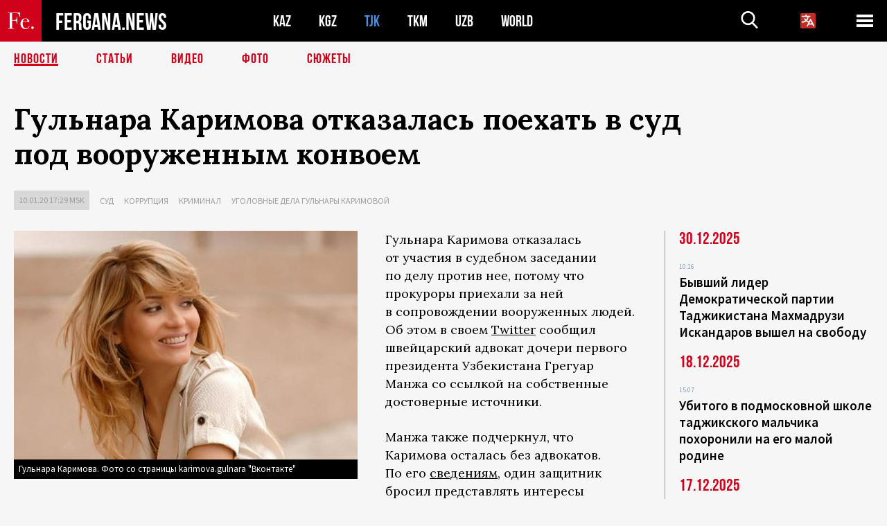

--- FILE ---
content_type: text/html; charset=UTF-8
request_url: https://fergana.news/news/114063/?country=tj
body_size: 10367
content:
<!DOCTYPE html>
<html lang="ru">
<head>
<meta http-equiv="content-type" content="text/html; charset=UTF-8" />
<title>Гульнара Каримова отказалась поехать в&nbsp;суд под&nbsp;вооруженным конвоем</title>
<meta name="description" content="Гульнара Каримова отказалась от участия в судебном заседании по делу против нее, потому что прокуроры приехали за ней в сопровождении вооруженных людей. Об этом в своем Twitter сообщил швейцарский адвокат дочери первого президента Узбекистана Грегуар Манжа со ссылкой на собственные достоверные источники." />
<meta name="viewport" content="width=device-width, initial-scale=1.0"/>
	<link rel="icon" type="image/png" href="/templates/images/favicon3.png" />
	<meta name="yandex-verification" content="a316808044713348" />
	<meta name="yandex-verification" content="b1c844c1412fd03d" />
	<meta name="google-site-verification" content="FBiz-D845GQ8T-l6MMSyN-8HyJ32JfO_glII0Pi6l_A" />
	<meta name="google-site-verification" content="T_BHGYR2MCTLiRaWb7wOp893S0DEcncvlk1XfU6LQ68" />
	<meta property="og:image" content="https://fergana.news/siteapi/media/images/2a9422a5-4c44-44c1-9c86-208fd58ba4be.jpeg"><meta property="og:type" content="website"><meta property="og:title" content="Гульнара Каримова отказалась поехать в&amp;nbsp;суд под&amp;nbsp;вооруженным конвоем"><meta property="og:description" content="Гульнара Каримова отказалась от участия в судебном заседании по делу против нее, потому что прокуроры приехали за ней в сопровождении вооруженных людей. Об этом в своем Twitter сообщил швейцарский адвокат дочери первого президента Узбекистана Грегуар Манжа со ссылкой на собственные достоверные источники."><meta property="og:url" content="https://fergana.news/news/114063/"><link rel="canonical" href="https://fergana.agency/news/114063/">	

	<link href="/templates/css/style.css?1760012029" rel="stylesheet" type="text/css" />
<link href="/templates/css/common.css?1762426569" rel="stylesheet" type="text/css" />
	<style>
		.footer_updated .footer_updated__artradeLink {text-align: center}
		.footer_updated .footer_updated__artradeLink a {display: inline-block}
		@media (min-width: 761px) {
			.donate {
				margin-top: -15px;
			}
		}
		.donate {background: #fff url('/templates/images/quote.svg') no-repeat 35px bottom;
			color: #000000;
			font-family: "Lora";
			font-size: 18px;
			font-weight: 400;
			line-height: 26px;
			padding:20px 35px 40px}
		.donate_title {font-size: 42px; line-height: 1.3; font-weight: 700; font-family:"Source Sans Pro", sans-serif;}
		.donate_text {padding: 18px 0 22px}
		.donate_link {display:block; text-align:center; padding: 10px;
			text-transform: uppercase ;
			color:#fff;
			background: radial-gradient(93.76% 93.76% at 109.79% 114.55%, #FFFFFF 0%, rgba(255, 255, 255, 0.0001) 100%), #D1021B;
			background-blend-mode: soft-light, normal;
			box-shadow: 0px 4px 20px -4px rgba(0, 0, 0, 0.296301);
			font-size: 18px;
			border-radius: 4px; }
	</style>
	
	
		<!-- Global site tag (gtag.js) - Google Analytics -->
<script async src="https://www.googletagmanager.com/gtag/js?id=G-W6BGJZBV09"></script>
<script>
	window.dataLayer = window.dataLayer || [];
	function gtag(){dataLayer.push(arguments);}
	gtag('js', new Date());

	gtag('config', 'G-W6BGJZBV09');
</script>
<!-- Yandex.Metrika counter --> <script type="text/javascript">     (function(m,e,t,r,i,k,a){         m[i]=m[i]||function(){(m[i].a=m[i].a||[]).push(arguments)};         m[i].l=1*new Date();         for (var j = 0; j < document.scripts.length; j++) {if (document.scripts[j].src === r) { return; }}         k=e.createElement(t),a=e.getElementsByTagName(t)[0],k.async=1,k.src=r,a.parentNode.insertBefore(k,a)     })(window, document,'script','https://mc.yandex.ru/metrika/tag.js?id=104663068', 'ym');      ym(104663068, 'init', {ssr:true, webvisor:true, clickmap:true, ecommerce:"dataLayer", accurateTrackBounce:true, trackLinks:true}); </script> <noscript><div><img src="https://mc.yandex.ru/watch/104663068" style="position:absolute; left:-9999px;" alt="" /></div></noscript> <!-- /Yandex.Metrika counter -->


		<script async src="https://pagead2.googlesyndication.com/pagead/js/adsbygoogle.js?client=ca-pub-4087140614498415"
			crossorigin="anonymous"></script>
 </head>

<body class="lang_ru mobile-head-is-visible ">
<div class="out  lang_ru">
	<script type="text/javascript">
	function getCookie(name) {
		var matches = document.cookie.match(new RegExp(
			"(?:^|; )" + name.replace(/([\.$?*|{}\(\)\[\]\\\/\+^])/g, '\\$1') + "=([^;]*)"
		));
		return matches ? decodeURIComponent(matches[1]) : undefined;
	}
</script>
<header class="header">
	<div class="mobile-header-scroll js-mobile-header-scroll">
		<div class="mobile-header-scroll__container">
			<a href="/" class="mobile-header-scroll__logo">
				<svg class="svg-icon">
					<use xmlns:xlink="http://www.w3.org/1999/xlink" xlink:href="/templates/images/sprite.svg?1#logoFe"></use>
				</svg>
			</a>
			<a href="/" class="mobile-header-scroll__text">
				FERGANA.NEWS
			</a>
			<div class="mobile-header-scroll__langs">
					<div class='languages_block'>
		<div class='languages_block_btn'>
			<span>
				<svg width="22" height="22" viewBox="0 0 18 18" fill="none" xmlns="http://www.w3.org/2000/svg">
					<path d="M12 9.17719L13.4119 12H10.5881L11.1844 10.8094L12 9.17719ZM18 1.5V16.5C18 16.8978 17.842 17.2794 17.5607 17.5607C17.2794 17.842 16.8978 18 16.5 18H1.5C1.10218 18 0.720644 17.842 0.43934 17.5607C0.158035 17.2794 0 16.8978 0 16.5V1.5C0 1.10218 0.158035 0.720644 0.43934 0.43934C0.720644 0.158035 1.10218 0 1.5 0H16.5C16.8978 0 17.2794 0.158035 17.5607 0.43934C17.842 0.720644 18 1.10218 18 1.5ZM16.4212 14.6644L12.6713 7.16437C12.609 7.03957 12.5133 6.93458 12.3947 6.86119C12.2761 6.7878 12.1394 6.74892 12 6.74892C11.8606 6.74892 11.7239 6.7878 11.6053 6.86119C11.4867 6.93458 11.391 7.03957 11.3287 7.16437L10.0931 9.6375C9.2983 9.48182 8.54453 9.16257 7.87969 8.7C8.91594 7.52683 9.55711 6.05756 9.7125 4.5H11.25C11.4489 4.5 11.6397 4.42098 11.7803 4.28033C11.921 4.13968 12 3.94891 12 3.75C12 3.55109 11.921 3.36032 11.7803 3.21967C11.6397 3.07902 11.4489 3 11.25 3H7.5V2.25C7.5 2.05109 7.42098 1.86032 7.28033 1.71967C7.13968 1.57902 6.94891 1.5 6.75 1.5C6.55109 1.5 6.36032 1.57902 6.21967 1.71967C6.07902 1.86032 6 2.05109 6 2.25V3H2.25C2.05109 3 1.86032 3.07902 1.71967 3.21967C1.57902 3.36032 1.5 3.55109 1.5 3.75C1.5 3.94891 1.57902 4.13968 1.71967 4.28033C1.86032 4.42098 2.05109 4.5 2.25 4.5H8.20125C8.05246 5.68338 7.5529 6.79515 6.76688 7.69219C6.43388 7.30345 6.15046 6.87486 5.92313 6.41625C5.83101 6.24448 5.67565 6.11532 5.48994 6.05612C5.30424 5.99693 5.10279 6.01235 4.92826 6.09913C4.75373 6.18591 4.61984 6.33722 4.55495 6.52101C4.49006 6.7048 4.49927 6.90663 4.58063 7.08375C4.86768 7.66259 5.22678 8.20282 5.64937 8.69156C4.65044 9.38223 3.46446 9.7515 2.25 9.75C2.05109 9.75 1.86032 9.82902 1.71967 9.96967C1.57902 10.1103 1.5 10.3011 1.5 10.5C1.5 10.6989 1.57902 10.8897 1.71967 11.0303C1.86032 11.171 2.05109 11.25 2.25 11.25C3.87819 11.2517 5.46222 10.7206 6.76031 9.73781C7.54576 10.3382 8.44434 10.7737 9.40219 11.0184L7.57875 14.6644C7.48974 14.8424 7.47509 15.0485 7.53803 15.2373C7.60097 15.4261 7.73635 15.5822 7.91437 15.6713C8.0924 15.7603 8.2985 15.7749 8.48732 15.712C8.67615 15.649 8.83224 15.5137 8.92125 15.3356L9.83813 13.5H14.1619L15.0787 15.3356C15.1228 15.4238 15.1838 15.5024 15.2583 15.567C15.3327 15.6315 15.4192 15.6808 15.5127 15.712C15.6062 15.7431 15.7049 15.7556 15.8032 15.7486C15.9015 15.7416 15.9975 15.7153 16.0856 15.6713C16.1738 15.6272 16.2524 15.5662 16.317 15.4917C16.3815 15.4173 16.4308 15.3308 16.462 15.2373C16.4931 15.1438 16.5056 15.0451 16.4986 14.9468C16.4916 14.8485 16.4653 14.7525 16.4212 14.6644Z"/>
				</svg>
			</span>
		</div>
		<ul class='languages_block_list'>
							<li><a href="https://en.fergana.news">English</a></li>
								<li><a href="https://uz.fergana.news">Ўзбекча</a></li>
								<li><a href="https://uzlat.fergana.news">O‘zbekcha</a></li>
								<li><a href="https://fr.fergana.news">Français</a></li>
								<li><a href="https://es.fergana.news">Español</a></li>
								<li><a href="https://it.fergana.news">Italiano</a></li>
								<li><a href="https://de.fergana.news">Deutsch</a></li>
								<li><a href="https://zh.fergana.news">中文</a></li>
						</ul>
	</div>
			</div>
		</div>
	</div>
	<div class="header_wrapper">
		<div class="header__container">
			<div class="header__left">
									<a href="/">
									<span class="header__logo head-logo">
													<div class="svg-wrapper">
								<svg class="svg-icon">
									<use xmlns:xlink="http://www.w3.org/1999/xlink" xlink:href="/templates/images/sprite.svg?1#logoFe"></use>
								</svg>
 							</div>
												<div class="head-logo__text">
							FERGANA.NEWS
						</div>
					</span>
									</a>
				
				<div class="header__countries head-countries">
					<ul>
						<li ><a href="/kz/">KAZ</a></li><li ><a href="/kg/">KGZ</a></li><li class="active"><a href="/tj/">TJK</a></li><li ><a href="/tm/">TKM</a></li><li ><a href="/uz/">UZB</a></li><li ><a href="/world/">WORLD</a></li>					</ul>
				</div>

			</div>

			<div class="header-info">
				<div class="header-info__search">
					<form action="/search/" method="get">
						<div class="header-info-form">
							<div class="header-info-form__item js-head-input">
								<input name="search" class="header-info-form__input js-head-search-input" type="text">
							</div>
							<div class="header-info-form__button">
								<button type="button" class="header-info-form__btn js-head-search">
									<svg class="svg-icon">
										<use xmlns:xlink="http://www.w3.org/1999/xlink" xlink:href="/templates/images/sprite.svg#search"></use>
									</svg>
								</button>
							</div>
						</div>
					</form>
				</div>
					<div class='languages_block'>
		<div class='languages_block_btn'>
			<span>
				<svg width="22" height="22" viewBox="0 0 18 18" fill="none" xmlns="http://www.w3.org/2000/svg">
					<path d="M12 9.17719L13.4119 12H10.5881L11.1844 10.8094L12 9.17719ZM18 1.5V16.5C18 16.8978 17.842 17.2794 17.5607 17.5607C17.2794 17.842 16.8978 18 16.5 18H1.5C1.10218 18 0.720644 17.842 0.43934 17.5607C0.158035 17.2794 0 16.8978 0 16.5V1.5C0 1.10218 0.158035 0.720644 0.43934 0.43934C0.720644 0.158035 1.10218 0 1.5 0H16.5C16.8978 0 17.2794 0.158035 17.5607 0.43934C17.842 0.720644 18 1.10218 18 1.5ZM16.4212 14.6644L12.6713 7.16437C12.609 7.03957 12.5133 6.93458 12.3947 6.86119C12.2761 6.7878 12.1394 6.74892 12 6.74892C11.8606 6.74892 11.7239 6.7878 11.6053 6.86119C11.4867 6.93458 11.391 7.03957 11.3287 7.16437L10.0931 9.6375C9.2983 9.48182 8.54453 9.16257 7.87969 8.7C8.91594 7.52683 9.55711 6.05756 9.7125 4.5H11.25C11.4489 4.5 11.6397 4.42098 11.7803 4.28033C11.921 4.13968 12 3.94891 12 3.75C12 3.55109 11.921 3.36032 11.7803 3.21967C11.6397 3.07902 11.4489 3 11.25 3H7.5V2.25C7.5 2.05109 7.42098 1.86032 7.28033 1.71967C7.13968 1.57902 6.94891 1.5 6.75 1.5C6.55109 1.5 6.36032 1.57902 6.21967 1.71967C6.07902 1.86032 6 2.05109 6 2.25V3H2.25C2.05109 3 1.86032 3.07902 1.71967 3.21967C1.57902 3.36032 1.5 3.55109 1.5 3.75C1.5 3.94891 1.57902 4.13968 1.71967 4.28033C1.86032 4.42098 2.05109 4.5 2.25 4.5H8.20125C8.05246 5.68338 7.5529 6.79515 6.76688 7.69219C6.43388 7.30345 6.15046 6.87486 5.92313 6.41625C5.83101 6.24448 5.67565 6.11532 5.48994 6.05612C5.30424 5.99693 5.10279 6.01235 4.92826 6.09913C4.75373 6.18591 4.61984 6.33722 4.55495 6.52101C4.49006 6.7048 4.49927 6.90663 4.58063 7.08375C4.86768 7.66259 5.22678 8.20282 5.64937 8.69156C4.65044 9.38223 3.46446 9.7515 2.25 9.75C2.05109 9.75 1.86032 9.82902 1.71967 9.96967C1.57902 10.1103 1.5 10.3011 1.5 10.5C1.5 10.6989 1.57902 10.8897 1.71967 11.0303C1.86032 11.171 2.05109 11.25 2.25 11.25C3.87819 11.2517 5.46222 10.7206 6.76031 9.73781C7.54576 10.3382 8.44434 10.7737 9.40219 11.0184L7.57875 14.6644C7.48974 14.8424 7.47509 15.0485 7.53803 15.2373C7.60097 15.4261 7.73635 15.5822 7.91437 15.6713C8.0924 15.7603 8.2985 15.7749 8.48732 15.712C8.67615 15.649 8.83224 15.5137 8.92125 15.3356L9.83813 13.5H14.1619L15.0787 15.3356C15.1228 15.4238 15.1838 15.5024 15.2583 15.567C15.3327 15.6315 15.4192 15.6808 15.5127 15.712C15.6062 15.7431 15.7049 15.7556 15.8032 15.7486C15.9015 15.7416 15.9975 15.7153 16.0856 15.6713C16.1738 15.6272 16.2524 15.5662 16.317 15.4917C16.3815 15.4173 16.4308 15.3308 16.462 15.2373C16.4931 15.1438 16.5056 15.0451 16.4986 14.9468C16.4916 14.8485 16.4653 14.7525 16.4212 14.6644Z"/>
				</svg>
			</span>
		</div>
		<ul class='languages_block_list'>
							<li><a href="https://en.fergana.news">English</a></li>
								<li><a href="https://uz.fergana.news">Ўзбекча</a></li>
								<li><a href="https://uzlat.fergana.news">O‘zbekcha</a></li>
								<li><a href="https://fr.fergana.news">Français</a></li>
								<li><a href="https://es.fergana.news">Español</a></li>
								<li><a href="https://it.fergana.news">Italiano</a></li>
								<li><a href="https://de.fergana.news">Deutsch</a></li>
								<li><a href="https://zh.fergana.news">中文</a></li>
						</ul>
	</div>
								<button class="header-info__menu js-head-burger">
					<span></span>
					<span></span>
					<span></span>
				</button>
							</div>
		</div>
				<div class="header-menu js-head-menu">
			<div class="header-menu__container">
					<div class="header-menu__item">
		<div class="header-menu__title"><a href="/state/">Государство</a></div>
		<ul class="list">				<li><a href="/power/">Власть</a></li>
								<li><a href="/politic/">Политика</a></li>
								<li><a href="/military/">Безопасность</a></li>
						</ul>
	</div>
	
	<div class="header-menu__item">
		<div class="header-menu__title"><a href="/people/">Люди</a></div>
		<ul class="list">				<li><a href="/media/">СМИ и интернет</a></li>
								<li><a href="/citizen/">Права человека</a></li>
								<li><a href="/migration/">Миграция</a></li>
								<li><a href="/society/">Общество</a></li>
								<li><a href="/religion/">Религия</a></li>
						</ul>
	</div>
	
	<div class="header-menu__item">
		<div class="header-menu__title"><a href="/civil/">Цивилизация</a></div>
		<ul class="list">				<li><a href="/travel/">Путешествия</a></li>
								<li><a href="/history/">История</a></li>
								<li><a href="/tech/">Наука и технологии</a></li>
								<li><a href="/cult/">Культура</a></li>
						</ul>
	</div>
	
	<div class="header-menu__item">
		<div class="header-menu__title"><a href="/natural/">Среда обитания</a></div>
		<ul class="list">				<li><a href="/ecology/">Экология</a></li>
								<li><a href="/water/">Вода</a></li>
						</ul>
	</div>
	
	<div class="header-menu__item">
		<div class="header-menu__title"><a href="/market/">Рынок</a></div>
		<ul class="list">				<li><a href="/roads/">Коммуникации</a></li>
								<li><a href="/busy/">Бизнес</a></li>
								<li><a href="/money/">Деньги</a></li>
								<li><a href="/cotton/">Хлопок</a></li>
								<li><a href="/economy/">Экономика</a></li>
						</ul>
	</div>
	

	<div class="header-menu__item">
		<div class="header-menu__title"><a href="/law/">Закон и порядок</a></div>
		<ul class="list">				<li><a href="/terror/">Терроризм</a></li>
								<li><a href="/court/">Суд</a></li>
								<li><a href="/corruption/">Коррупция</a></li>
								<li><a href="/crime/">Криминал</a></li>
						</ul>
	</div>
	

	<div class="header-menu__item">
		<div class="header-menu__title"><a href="/planet/">Вокруг</a></div>
		<ul class="list">				<li><a href="/china/">Китай</a></li>
								<li><a href="/osman/">Турция</a></li>
								<li><a href="/iran/">Иран</a></li>
								<li><a href="/rus/">Россия</a></li>
								<li><a href="/afgan/">Афганистан</a></li>
						</ul>
	</div>
	
	<div class="header-menu__item">
		<ul class="header-menu__all-titles">					<li><a href="/sport/">Спорт</a></li>
									<li><a href="/emergency/">ЧП</a></li>
									<li><a href="/cest/">Се ля ви</a></li>
						</ul>
	</div>


	<div class="header-menu__item">
		<ul class="header-menu__all-titles">
			<li><a href="/about/">Об агенстве</a></li>
					</ul>
	</div>
			</div>
			<div class="header-menu__close js-head-close">
				<svg class="svg-icon">
	                <use xmlns:xlink="http://www.w3.org/1999/xlink" xlink:href="/templates/images/sprite.svg#close"></use>
	            </svg>
			</div>
		</div>
			</div>
	<div class="navigation_wrapper js_nav">
	<nav class="navigation">
		<ul class="navigation-list">
							<li class="navigation-list__item navigation-list__item--active">
					<a class="navigation-list__link" href="/news/?country=tj">
						Новости					</a>
				</li>
								<li class="navigation-list__item ">
					<a class="navigation-list__link" href="/articles/?country=tj">
						Статьи					</a>
				</li>
								<li class="navigation-list__item ">
					<a class="navigation-list__link" href="/videos/?country=tj">
						Видео					</a>
				</li>
								<li class="navigation-list__item ">
					<a class="navigation-list__link" href="/photos/?country=tj">
						Фото					</a>
				</li>
							<li class="navigation-list__item ">
				<a class="navigation-list__link" href="/stories/?country=tj">
					СЮЖЕТЫ
				</a>
			</li>
					</ul>
	</nav>
</div>
</header>

	<div class="content">
				

		<div class="wrapper">
						<section class="article">
	<div class="article-top ">
		<h1>Гульнара Каримова отказалась поехать в&nbsp;суд под&nbsp;вооруженным конвоем</h1>
						<div class="main-top-links">
			<ul class="main-top-links-list">
				

				<li class="main-top-links-list__item"><span
							class="main-top-links-list__text">10.01.20 17:29						msk</span>
				</li>
											<li class="main-top-links-list__item"><a class="main-top-links-list__link"
																	 href="/court/">Суд</a>
							</li>
														<li class="main-top-links-list__item"><a class="main-top-links-list__link"
																	 href="/corruption/">Коррупция</a>
							</li>
														<li class="main-top-links-list__item"><a class="main-top-links-list__link"
																	 href="/crime/">Криминал</a>
							</li>
													<li class="main-top-links-list__item"><a class="main-top-links-list__link"
																 href="/stories/delo_gulnary_karimovoj/?country=tj">Уголовные дела Гульнары Каримовой</a>
						</li>
						
			</ul>
		</div>
			</div>

	

	<div class="main-columns">
		<div class="main-columns__container">
			<div class="main-columns__main">


				<div class="article-content article-content--narrow ">
					<div class="article-content__image">
	<a href="https://fergana.news/siteapi/media/images/2a9422a5-4c44-44c1-9c86-208fd58ba4be.jpeg" data-fancybox="gallery">
		<img src="https://fergana.news/siteapi/media/images/2a9422a5-4c44-44c1-9c86-208fd58ba4be.jpeg?width=496">
	</a>
			<span>Гульнара Каримова. Фото со страницы karimova.gulnara "Вконтакте"</span>
	</div>					<p>Гульнара Каримова отказалась от&nbsp;участия в&nbsp;судебном заседании по&nbsp;делу против нее, потому что прокуроры приехали за&nbsp;ней в&nbsp;сопровождении вооруженных людей. Об&nbsp;этом в&nbsp;своем <a href="https://twitter.com/GregoireMangeat/status/1215265341913358337" target="_blank">Twitter</a> сообщил швейцарский адвокат дочери первого президента Узбекистана Грегуар Манжа со&nbsp;ссылкой на&nbsp;собственные достоверные источники.</p><p>Манжа также подчеркнул, что Каримова осталась без адвокатов. По&nbsp;его <a href="https://twitter.com/GregoireMangeat/status/1214842072588529664" target="_blank">сведениям</a>, один защитник бросил представлять интересы клиентки в&nbsp;конце 2019 года из-за давления властей, другой перед началом процесса покинул Ташкент и&nbsp;уехал в&nbsp;командировку. «Без адвокатов, без защиты это не&nbsp;суд. Скорее здесь можно усмотреть злоупотребление властью (со стороны обвинения – прим. «Ферганы»)», – <a href="https://twitter.com/GregoireMangeat/status/1214948194293108736" target="_blank">написал</a> Манжа в&nbsp;Twitter 8&nbsp;января.  </p><div class="articles-on-the-topic articles-on-the-topic--news">
		<div class="main-title-red">Читайте также</div>
		<ul class="articles-on-the-topic-list">
			<li class="articles-on-the-topic-list__item">
			<a class="articles-on-the-topic-list__link" href="https://fergana.news/news/113930/" target="_blank">Генпрокуратура Узбекистана завершила расследование очередного «дела Гульнары Каримовой»</a>
		</li>

	</ul>
</div>
	<p>В&nbsp;декабре прошлого года узбекские власти <a href="https://fergana.news/news/113248/" target="_blank">запретили</a> швейцарскому адвокату Гульнары Каримовой въезд на&nbsp;территорию страны. По&nbsp;данным Генеральной прокуратуры республики, Манжа допустил нарушение адвокатской этики, выраженное в&nbsp;распространении с&nbsp;целью пиара заведомо ложной информации об&nbsp;узбекских тюрьмах.</p><p>Позднее Манжа <a href="https://fergana.news/news/113314/" target="_blank">отверг</a> обвинения в&nbsp;свой адрес, добавив, что намерен продолжать защиту Каримовой. «Я полностью отвергаю эти необоснованные и&nbsp;исключительно косвенные обвинения, которые следует рассматривать как попытку лишить Каримову ее&nbsp;права общаться со&nbsp;своим адвокатом», – заявил защитник.</p><p>Ташкентский городской суд по&nbsp;уголовным делам <a href="https://fergana.news/news/113962/" target="_blank">начал</a> судебные слушания по&nbsp;новому делу в&nbsp;отношении Гульнары Каримовой и&nbsp;ряда других лиц 8&nbsp;января. Процесс проходит в&nbsp;закрытом режиме. Дочь экс-президента страны и&nbsp;ее&nbsp;подельники обвиняются в&nbsp;создании организованной преступной группировки, занимавшейся рейдерским захватом промышленных предприятий. По&nbsp;данным Генпрокуратуры, сумма нанесенного ущерба в&nbsp;рамках этого дела составила свыше $165 млн и&nbsp;85&nbsp;млрд сумов (почти $9 млн).</p><div class="articles-on-the-topic articles-on-the-topic--news">
		<div class="main-title-red">Все по теме</div>
		<ul class="articles-on-the-topic-list">
			<li class="articles-on-the-topic-list__item">
			<a class="articles-on-the-topic-list__link" href="https://fergana.news/stories/delo_gulnary_karimovoj/" target="_blank">Уголовные дела Гульнары Каримовой</a>
		</li>

	</ul>
</div>
	<p></p>
					
	<style>
		.socials_links {color:red; font-weight: bold; font-size: 19px; line-height: 1.5; padding-bottom: 30px}
		.socials_links a {color: red; text-decoration: underline}
	</style>
	<div class="socials_links">
		* Больше новостей из стран Центральной Азии - в
		👉&nbsp;<a href="https://t.me/fergananews" target="_blank">Telegram</a> и
		👉&nbsp;<a href="https://dzen.ru/fergana" target="_blank">Дзен</a>!
			</div>


<div class="fe-logo">
	<svg class="svg-icon">
		<use xmlns:xlink="http://www.w3.org/1999/xlink" xlink:href="/templates/images/sprite.svg#logoFe-red"></use>
	</svg>
</div>

						<!-- uSocial -->
	<script async src="https://usocial.pro/usocial/usocial.js?v=6.1.4"; data-script="usocial" charset="utf-8"></script>
	<div class="uSocial-Share" data-pid="9a2aad2f5df95bce08107e726dcbf165" data-type="share" data-options="round-rect,style1,default,absolute,horizontal,size48,eachCounter0,counter0" data-social="telegram,vk,ok,twi,email" data-mobile="vi,wa,sms"></div>
	<!-- /uSocial -->
										
					
									</div>
			</div>
						<aside class="main-columns__aside news-aside">
								<div class="news-aside__wrapper desktop_only ">
		<ul class="news-aside-list" style="margin-top: 0px">
		<div class="main-title-red">30.12.2025</div>
			<li class="news-aside-list__item">
			<div class="news-aside-list__time">10:16</div>
			<div class="news-aside-list__title">
				<a href="/news/144385/?country=tj">Бывший лидер Демократической партии Таджикистана Махмадрузи Искандаров вышел на свободу </a>
			</div>
		</li>
	<div class="main-title-red">18.12.2025</div>
			<li class="news-aside-list__item">
			<div class="news-aside-list__time">15:07</div>
			<div class="news-aside-list__title">
				<a href="/news/144051/?country=tj">Убитого в подмосковной школе таджикского мальчика похоронили на его малой родине</a>
			</div>
		</li>
	<div class="main-title-red">17.12.2025</div>
			<li class="news-aside-list__item">
			<div class="news-aside-list__time">12:00</div>
			<div class="news-aside-list__title">
				<a href="/news/143998/?country=tj">Таджикистан потребовал от России объективно расследовать убийство школьника в Подмосковье</a>
			</div>
		</li>
	<div class="main-title-red">10.11.2025</div>
			<li class="news-aside-list__item">
			<div class="news-aside-list__time">18:24</div>
			<div class="news-aside-list__title">
				<a href="/news/142567/?country=tj">В России предложили запретить депортацию иностранцев, участвовавших в СВО</a>
			</div>
		</li>
	<div class="main-title-red">03.11.2025</div>
			<li class="news-aside-list__item">
			<div class="news-aside-list__time">17:02</div>
			<div class="news-aside-list__title">
				<a href="/news/142286/?country=tj">Осужденного на 7 лет таджикского журналиста перевели по болезни в тюрьму строгого режима</a>
			</div>
		</li>
	<div class="main-title-red">27.10.2025</div>
			<li class="news-aside-list__item">
			<div class="news-aside-list__time">11:19</div>
			<div class="news-aside-list__title">
				<a href="/news/141968/?country=tj">Двум участникам массовой драки мигрантов в Москве грозит лишение российского гражданства</a>
			</div>
		</li>
	<div class="main-title-red">22.08.2025</div>
			<li class="news-aside-list__item">
			<div class="news-aside-list__time">16:45</div>
			<div class="news-aside-list__title">
				<a href="/news/139588/?country=tj">Суд в России приговорил гражданку Таджикистана к 8 годам заключения за провоз гармалы</a>
			</div>
		</li>
	<div class="main-title-red">08.08.2025</div>
			<li class="news-aside-list__item">
			<div class="news-aside-list__time">15:34</div>
			<div class="news-aside-list__title">
				<a href="/news/139352/?country=tj">Бывшее руководство Международного аэропорта Душанбе заподозрили в хищении около $133 млн</a>
			</div>
		</li>
	</ul>
	<div class="news-aside__all">
		<a href="/news/?country=tj">Все новости</a>
	</div>
</div>
			</aside>
					</div>
	</div>

</section>
	<!-- bottom -->
		<script async src="https://pagead2.googlesyndication.com/pagead/js/adsbygoogle.js?client=ca-pub-4087140614498415"
	        crossorigin="anonymous"></script>


	<div class="" style="padding-bottom: 10px">

		<ins class="adsbygoogle"
			 style="display:block; text-align:center;"
			 data-ad-layout="in-article"
			 data-ad-format="fluid"
			 data-ad-client="ca-pub-4087140614498415"
			 data-ad-slot="1035203854"></ins>
		<script>
			(adsbygoogle = window.adsbygoogle || []).push({});
		</script>
	</div>
		
<div class="longgrids">
	<div class="main-title-red">Читайте также</div>
	<ul class="longgrids-list longgrids-list--index">
		<li class="longgrids-list__item">
	<a href="/articles/134166/?country=tj" class="longgrids-list__container">
		<div class="longgrids-list__image longgrids-list__image--bg longgrids-list__image--blackout4">
						<img class="longgrids-list__image-full" src="https://fergana.news/siteapi/media/images/eccc2dc8-b73e-4bbe-bb33-b35c91a05e62.jpeg?height=300">
			<div class="longgrids-list__main-text">
				<div class="longgrids-list__main-top">
					<div class="longgrids-list__main-date">28 июня</div>
					<div class="longgrids-list__main-date mobile">28.06</div>
					<div class="longgrids-list__main-author"></div>
				</div>
			</div>
								</div>
		<div class="longgrids-list__content">
			<div class="longgrids-list__main-title">
				Проиграют все?			</div>
			<div class="longgrids-list__sub-title">
				Российские власти решили повысить роль полиции в&nbsp;контроле над&nbsp;мигрантами			</div>
		</div>
	</a>
</li>
<li class="longgrids-list__item">
	<a href="/articles/132380/?country=tj" class="longgrids-list__container">
		<div class="longgrids-list__image longgrids-list__image--bg longgrids-list__image--blackout4">
						<img class="longgrids-list__image-full" src="https://fergana.news/siteapi/media/images/836f907d-e558-4017-a634-4c6977fc08f5.jpeg?height=300">
			<div class="longgrids-list__main-text">
				<div class="longgrids-list__main-top">
					<div class="longgrids-list__main-date">27 декабря</div>
					<div class="longgrids-list__main-date mobile">27.12</div>
					<div class="longgrids-list__main-author"></div>
				</div>
			</div>
								</div>
		<div class="longgrids-list__content">
			<div class="longgrids-list__main-title">
				 Поддержали женщин, переписали Конституцию, избавляются от&nbsp;бандитов			</div>
			<div class="longgrids-list__sub-title">
				Чем запомнится уходящий год в&nbsp;постсоветских республиках Центральной Азии			</div>
		</div>
	</a>
</li>
<li class="longgrids-list__item">
	<a href="/articles/127346/?country=tj" class="longgrids-list__container">
		<div class="longgrids-list__image longgrids-list__image--bg longgrids-list__image--blackout4">
						<img class="longgrids-list__image-full" src="https://fergana.news/siteapi/media/images/7120fd76-c7cc-455f-9865-20e8a18c4b04.jpeg?height=300">
			<div class="longgrids-list__main-text">
				<div class="longgrids-list__main-top">
					<div class="longgrids-list__main-date">19 августа</div>
					<div class="longgrids-list__main-date mobile">19.08</div>
					<div class="longgrids-list__main-author">Александр Рыбин</div>
				</div>
			</div>
								</div>
		<div class="longgrids-list__content">
			<div class="longgrids-list__main-title">
				Год при&nbsp;талибах			</div>
			<div class="longgrids-list__sub-title">
				Что изменилось в&nbsp;Афганистане после повторного захвата власти радикалами. Продолжение			</div>
		</div>
	</a>
</li>
<li class="longgrids-list__item">
	<a href="/articles/121961/?country=tj" class="longgrids-list__container">
		<div class="longgrids-list__image longgrids-list__image--bg longgrids-list__image--blackout4">
						<img class="longgrids-list__image-full" src="https://fergana.news/siteapi/media/images/88a791c8-4259-46eb-8a37-2512796236b7.jpeg?height=300">
			<div class="longgrids-list__main-text">
				<div class="longgrids-list__main-top">
					<div class="longgrids-list__main-date">20 апреля</div>
					<div class="longgrids-list__main-date mobile">20.04</div>
					<div class="longgrids-list__main-author">Шавкат Назаров</div>
				</div>
			</div>
								</div>
		<div class="longgrids-list__content">
			<div class="longgrids-list__main-title">
				Да&nbsp;только воз и&nbsp;ныне там			</div>
			<div class="longgrids-list__sub-title">
				Экономический суд Душанбе продлил ликвидацию обанкротившегося «Таджпромбанка» до&nbsp;осени			</div>
		</div>
	</a>
</li>
<li class="longgrids-list__item">
	<a href="/articles/121586/?country=tj" class="longgrids-list__container">
		<div class="longgrids-list__image longgrids-list__image--bg longgrids-list__image--blackout4">
						<img class="longgrids-list__image-full" src="https://fergana.news/siteapi/media/images/3a1748c7-f745-4381-ae7b-154f5bf20fa3.jpeg?height=300">
			<div class="longgrids-list__main-text">
				<div class="longgrids-list__main-top">
					<div class="longgrids-list__main-date">20 января</div>
					<div class="longgrids-list__main-date mobile">20.01</div>
					<div class="longgrids-list__main-author">Шавкат Назаров</div>
				</div>
			</div>
								</div>
		<div class="longgrids-list__content">
			<div class="longgrids-list__main-title">
				В&nbsp;очередь!			</div>
			<div class="longgrids-list__sub-title">
				Вкладчикам обанкротившихся таджикских банков не&nbsp;возвращают деньги и&nbsp;уверяют, что это законно			</div>
		</div>
	</a>
</li>
<li class="longgrids-list__item">
	<a href="/articles/114788/?country=tj" class="longgrids-list__container">
		<div class="longgrids-list__image longgrids-list__image--bg longgrids-list__image--blackout4">
						<img class="longgrids-list__image-full" src="https://fergana.news/siteapi/media/images/969fbb8c-5064-4bab-add9-1ebfbc8c9e40.jpeg?height=300">
			<div class="longgrids-list__main-text">
				<div class="longgrids-list__main-top">
					<div class="longgrids-list__main-date">06 февраля</div>
					<div class="longgrids-list__main-date mobile">06.02</div>
					<div class="longgrids-list__main-author">Екатерина Иващенко</div>
				</div>
			</div>
								</div>
		<div class="longgrids-list__content">
			<div class="longgrids-list__main-title">
				Миллион, который не&nbsp;получить?			</div>
			<div class="longgrids-list__sub-title">
				Российский суд присудил гражданину Таджикистана большую компенсацию за&nbsp;выстрел в&nbsp;голову			</div>
		</div>
	</a>
</li>
	</ul>
</div>
<!--news_bottom4-->
	<div class="news_top4">
				<div class="news_top4-list-wrapper">
			<ul class="news_top4-list">
						<li class="news_top4-list__item">
					<div class="news_top4-list__title">
						<a href="/articles/114592/?country=tj">Суд не&nbsp;для&nbsp;бедных </a>
					</div>
					<div class="news_top4-list__content">
						<div class="news_top4-list__image">
							<a href="/articles/114592/?country=tj"><img src="https://fergana.news/siteapi/media/images/59d4438c-3eb0-4fe8-88d9-2bd650b91fc6.jpeg?width=228&height=128" alt=""></a>
						</div>
												<p>
							Кому служит таджикская Фемида 						</p>
											</div>
				</li>
					<li class="news_top4-list__item">
					<div class="news_top4-list__title">
						<a href="/articles/112561/?country=tj">Суффиксы против дактилоскопии</a>
					</div>
					<div class="news_top4-list__content">
						<div class="news_top4-list__image">
							<a href="/articles/112561/?country=tj"><img src="https://fergana.news/siteapi/media/images/c54a0cda-8dcb-41d3-8a9d-35348315dfee.jpeg?width=228&height=128" alt=""></a>
						</div>
												<p>
							Почему новые паспорта с&nbsp;измененными фамилиями не&nbsp;помогут таджикистанцам в&nbsp;России						</p>
											</div>
				</li>
					<li class="news_top4-list__item">
					<div class="news_top4-list__title">
						<a href="/articles/110917/?country=tj">Когда весь город знает</a>
					</div>
					<div class="news_top4-list__content">
						<div class="news_top4-list__image">
							<a href="/articles/110917/?country=tj"><img src="https://fergana.news/siteapi/media/images/d88d5da4-48c8-4b21-aa16-e020499a4785.jpeg?width=228&height=128" alt=""></a>
						</div>
												<p>
							Прошел год с&nbsp;жестокого убийства в&nbsp;Серпухове 5-летней таджикской девочки. Преступник до&nbsp;сих пор не&nbsp;наказан						</p>
											</div>
				</li>
					<li class="news_top4-list__item">
					<div class="news_top4-list__title">
						<a href="/articles/108533/?country=tj">Бесплатный сыр </a>
					</div>
					<div class="news_top4-list__content">
						<div class="news_top4-list__image">
							<a href="/articles/108533/?country=tj"><img src="https://fergana.news/siteapi/media/images/668e5d53-5579-49a0-8a0b-12d0f0375f0a.jpeg?width=228&height=128" alt=""></a>
						</div>
												<p>
							Выпускников бюджетных отделений таджикских вузов заставят вернуть деньги за&nbsp;учебу 						</p>
											</div>
				</li>
				</ul>
		</div>
	</div>
				</div>
	</div>
	<footer class="footer_updated">
	<div class="wrapper">
		<div class="footer_updated__container">
						<div class="footer_updated__col footer_updated__info">
								<div class="footer_updated__bottom">
					<div class="footer_updated__artrade">
						<div class="footer_updated__artrade_wrap">
							<a class="footer_updated__artrade_link" href="/about/">Контакты</a>
 						</div>
					</div>
					<div class="footer_updated__design">
						<svg class="svg-icon">
			                <use xmlns:xlink="http://www.w3.org/1999/xlink" xlink:href="/templates/images/sprite.svg#design-logo"></use>
			            </svg>
						<p>
							Дизайн <br> и проектирование							<a href="https://baturingroup.com?fergana">baturingroup.com</a>&nbsp;&#169;&nbsp;2018
						</p>
					</div>
				</div>
			</div>
		</div>
	</div>
</footer></div>

<div class="overlay js-overlay"></div>
<script type="text/javascript" src="/templates/scripts/jquery-3.2.1.min.js"></script>
<script type="text/javascript" src="/templates/scripts/slick.min.js"></script>
<script type="text/javascript" src="/templates/scripts/jquery.fancybox.min.js"></script>
<script type="text/javascript" src="/templates/scripts/select2.full.min.js"></script>
<script type="text/javascript" src="/templates/scripts/lazyYT.js"></script>
<script type="text/javascript" src="/templates/scripts/moment.min.js"></script>
<script type="text/javascript" src="/templates/scripts/daterangepicker.min.js"></script>
<script type="text/javascript" src="/templates/scripts/jquery.matchHeight-min.js"></script>
<script type="text/javascript" src="/templates/scripts/custom.js?1591113932"></script>
<script type="text/javascript" src="/templates/scripts/common.js?1756718147"></script>
</body>
</html>

--- FILE ---
content_type: text/html; charset=utf-8
request_url: https://www.google.com/recaptcha/api2/aframe
body_size: 267
content:
<!DOCTYPE HTML><html><head><meta http-equiv="content-type" content="text/html; charset=UTF-8"></head><body><script nonce="Y1SfrZaPBvc-ZX99xeVhJw">/** Anti-fraud and anti-abuse applications only. See google.com/recaptcha */ try{var clients={'sodar':'https://pagead2.googlesyndication.com/pagead/sodar?'};window.addEventListener("message",function(a){try{if(a.source===window.parent){var b=JSON.parse(a.data);var c=clients[b['id']];if(c){var d=document.createElement('img');d.src=c+b['params']+'&rc='+(localStorage.getItem("rc::a")?sessionStorage.getItem("rc::b"):"");window.document.body.appendChild(d);sessionStorage.setItem("rc::e",parseInt(sessionStorage.getItem("rc::e")||0)+1);localStorage.setItem("rc::h",'1768571188783');}}}catch(b){}});window.parent.postMessage("_grecaptcha_ready", "*");}catch(b){}</script></body></html>